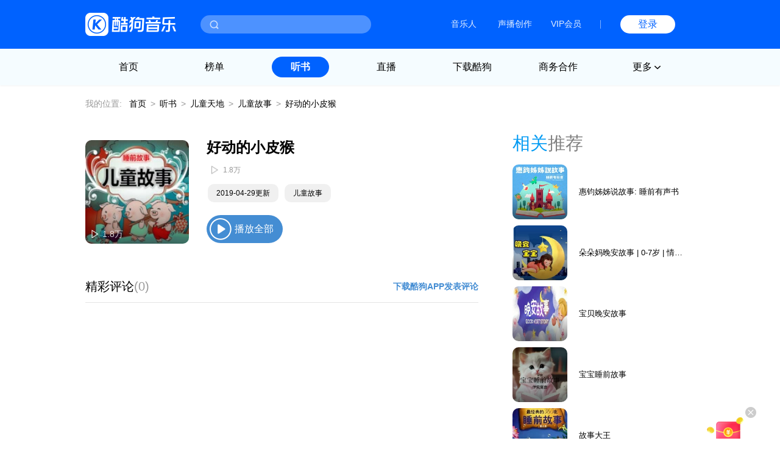

--- FILE ---
content_type: application/javascript
request_url: https://staticssl.kugou.com/common/js/min/inf_public-min.js
body_size: 2301
content:
"undefined"==typeof faultylabs&&(faultylabs={}),faultylabs.MD5=function(a){function b(a){var b=(a>>>0).toString(16);return"00000000".substr(0,8-b.length)+b}function c(a){for(var b=[],c=0;c<a.length;c++)b=b.concat(k(a[c]));return b}function d(a){for(var b=[],c=0;8>c;c++)b.push(255&a),a>>>=8;return b}function e(a,b){return a<<b&4294967295|a>>>32-b}function f(a,b,c){return a&b|~a&c}function g(a,b,c){return c&a|~c&b}function h(a,b,c){return a^b^c}function i(a,b,c){return b^(a|~c)}function j(a,b){return a[b+3]<<24|a[b+2]<<16|a[b+1]<<8|a[b]}function k(a){for(var b=[],c=0;c<a.length;c++)if(a.charCodeAt(c)<=127)b.push(a.charCodeAt(c));else for(var d=encodeURIComponent(a.charAt(c)).substr(1).split("%"),e=0;e<d.length;e++)b.push(parseInt(d[e],16));return b}function l(){for(var a="",c=0,d=0,e=3;e>=0;e--)d=arguments[e],c=255&d,d>>>=8,c<<=8,c|=255&d,d>>>=8,c<<=8,c|=255&d,d>>>=8,c<<=8,c|=d,a+=b(c);return a}function m(a){for(var b=new Array(a.length),c=0;c<a.length;c++)b[c]=a[c];return b}function n(a,b){return 4294967295&a+b}function o(){function a(a,b,c,d){var f=v;v=u,u=t,t=n(t,e(n(s,n(a,n(b,c))),d)),s=f}var b=p.length;p.push(128);var c=p.length%64;if(c>56){for(var k=0;64-c>k;k++)p.push(0);c=p.length%64}for(k=0;56-c>k;k++)p.push(0);p=p.concat(d(8*b));var m=1732584193,o=4023233417,q=2562383102,r=271733878,s=0,t=0,u=0,v=0;for(k=0;k<p.length/64;k++){s=m,t=o,u=q,v=r;var w=64*k;a(f(t,u,v),3614090360,j(p,w),7),a(f(t,u,v),3905402710,j(p,w+4),12),a(f(t,u,v),606105819,j(p,w+8),17),a(f(t,u,v),3250441966,j(p,w+12),22),a(f(t,u,v),4118548399,j(p,w+16),7),a(f(t,u,v),1200080426,j(p,w+20),12),a(f(t,u,v),2821735955,j(p,w+24),17),a(f(t,u,v),4249261313,j(p,w+28),22),a(f(t,u,v),1770035416,j(p,w+32),7),a(f(t,u,v),2336552879,j(p,w+36),12),a(f(t,u,v),4294925233,j(p,w+40),17),a(f(t,u,v),2304563134,j(p,w+44),22),a(f(t,u,v),1804603682,j(p,w+48),7),a(f(t,u,v),4254626195,j(p,w+52),12),a(f(t,u,v),2792965006,j(p,w+56),17),a(f(t,u,v),1236535329,j(p,w+60),22),a(g(t,u,v),4129170786,j(p,w+4),5),a(g(t,u,v),3225465664,j(p,w+24),9),a(g(t,u,v),643717713,j(p,w+44),14),a(g(t,u,v),3921069994,j(p,w),20),a(g(t,u,v),3593408605,j(p,w+20),5),a(g(t,u,v),38016083,j(p,w+40),9),a(g(t,u,v),3634488961,j(p,w+60),14),a(g(t,u,v),3889429448,j(p,w+16),20),a(g(t,u,v),568446438,j(p,w+36),5),a(g(t,u,v),3275163606,j(p,w+56),9),a(g(t,u,v),4107603335,j(p,w+12),14),a(g(t,u,v),1163531501,j(p,w+32),20),a(g(t,u,v),2850285829,j(p,w+52),5),a(g(t,u,v),4243563512,j(p,w+8),9),a(g(t,u,v),1735328473,j(p,w+28),14),a(g(t,u,v),2368359562,j(p,w+48),20),a(h(t,u,v),4294588738,j(p,w+20),4),a(h(t,u,v),2272392833,j(p,w+32),11),a(h(t,u,v),1839030562,j(p,w+44),16),a(h(t,u,v),4259657740,j(p,w+56),23),a(h(t,u,v),2763975236,j(p,w+4),4),a(h(t,u,v),1272893353,j(p,w+16),11),a(h(t,u,v),4139469664,j(p,w+28),16),a(h(t,u,v),3200236656,j(p,w+40),23),a(h(t,u,v),681279174,j(p,w+52),4),a(h(t,u,v),3936430074,j(p,w),11),a(h(t,u,v),3572445317,j(p,w+12),16),a(h(t,u,v),76029189,j(p,w+24),23),a(h(t,u,v),3654602809,j(p,w+36),4),a(h(t,u,v),3873151461,j(p,w+48),11),a(h(t,u,v),530742520,j(p,w+60),16),a(h(t,u,v),3299628645,j(p,w+8),23),a(i(t,u,v),4096336452,j(p,w),6),a(i(t,u,v),1126891415,j(p,w+28),10),a(i(t,u,v),2878612391,j(p,w+56),15),a(i(t,u,v),4237533241,j(p,w+20),21),a(i(t,u,v),1700485571,j(p,w+48),6),a(i(t,u,v),2399980690,j(p,w+12),10),a(i(t,u,v),4293915773,j(p,w+40),15),a(i(t,u,v),2240044497,j(p,w+4),21),a(i(t,u,v),1873313359,j(p,w+32),6),a(i(t,u,v),4264355552,j(p,w+60),10),a(i(t,u,v),2734768916,j(p,w+24),15),a(i(t,u,v),1309151649,j(p,w+52),21),a(i(t,u,v),4149444226,j(p,w+16),6),a(i(t,u,v),3174756917,j(p,w+44),10),a(i(t,u,v),718787259,j(p,w+8),15),a(i(t,u,v),3951481745,j(p,w+36),21),m=n(m,s),o=n(o,t),q=n(q,u),r=n(r,v)}return l(r,q,o,m).toUpperCase()}var p=null,q=null;return"string"==typeof a?p=k(a):a.constructor==Array?0===a.length?p=a:"string"==typeof a[0]?p=c(a):"number"==typeof a[0]?p=a:q=typeof a[0]:"undefined"!=typeof ArrayBuffer?a instanceof ArrayBuffer?p=m(new Uint8Array(a)):a instanceof Uint8Array||a instanceof Int8Array?p=m(a):a instanceof Uint32Array||a instanceof Int32Array||a instanceof Uint16Array||a instanceof Int16Array||a instanceof Float32Array||a instanceof Float64Array?p=m(new Uint8Array(a.buffer)):q=typeof a:q=typeof a,q&&alert("MD5 type mismatch, cannot process "+q),o()},function(){function a(a){if(window.KgMobileCall)a&&a();else{var b=document.createElement("script");b.src="https://m3ws.kugou.com/static/js/common/mobilecall_3.0.js",b.onload=function(){this.readyState&&"loaded"!=this.readyState&&"complete"!=this.readyState||a&&a()},document.body.appendChild(b)}}function b(b,c,d){b=b||{},c=c||"",d=d||{};var e,f=!1,g="json";"function"==typeof d?e=d:(e=d.callback,f=d.useH5||!1,g=d.postType||"json");var h={};for(var i in b)!h[i]&&(h[i]=b[i]);var j=function(){var a=navigator.userAgent.match(/KGBrowser/gi)?!0:!1,b=navigator.userAgent.match(/kugouandroid/gi)?!0:!1,c="undefined"==typeof external?!1:"undefined"==typeof external.superCall?!1:!0;return c||b||a?!0:!1}(),k=(new Date).getTime(),l=[],m={},n=[],o=[],p="NVPh5oo715z5DIWAeQlhMDsWXXQV4hwt",q={appid:function(a){return a()},srcappid:function(a){return a("2919")},clientver:function(a){return a("20000")},"clienttime,mid,uuid,dfid":function(a){return a({clienttime:k,mid:k,uuid:k,dfid:"-"})}},r=function(){for(var a in q)l.push(a);!function(a){function b(a){if(a<l.length)q[l[a]](function(c){if(c)if("[object Object]"==Object.prototype.toString.call(c))for(var d in c)m[d]=c[d];else m[l[a]]=c;b(a+1)});else{for(var d in m)!h[d]&&(h[d]=m[d]);for(var d in h)n.push(d);if(n.sort(),n.forEach(function(a){o.push(a+"="+h[a])}),c)if("[object Object]"==Object.prototype.toString.call(c))if("json"==g)o.push(JSON.stringify(c));else{var f=[];for(var d in c)f.push(d+"="+c[d]);o.push(f.join("&"))}else o.push(c);o.unshift(p),o.push(p),h.signature=faultylabs.MD5(o.join("")),e&&e(h)}}b(a)}(0)};if(c&&("[object Object]"!=Object.prototype.toString.call(c)?j=!1:"urlencoded"==g&&(j=!1)),j&&!f){var s=!1;a(function(){KgMobileCall.callCmd({cmd:764,jsonStr:JSON.stringify({get:h,post:c}),callback:function(a){if(s)return!1;if(s=!0,a&&a.status){delete a.status;for(var b in a)!h[b]&&(h[b]=a[b]);return e&&e(h)}j=!1,r()}})})}else j=!1,r()}"undefined"!=typeof module&&module.exports?module.exports=b:"function"==typeof define&&define.amd?define(function(){return b}):window.getInterFacePublic=b}();